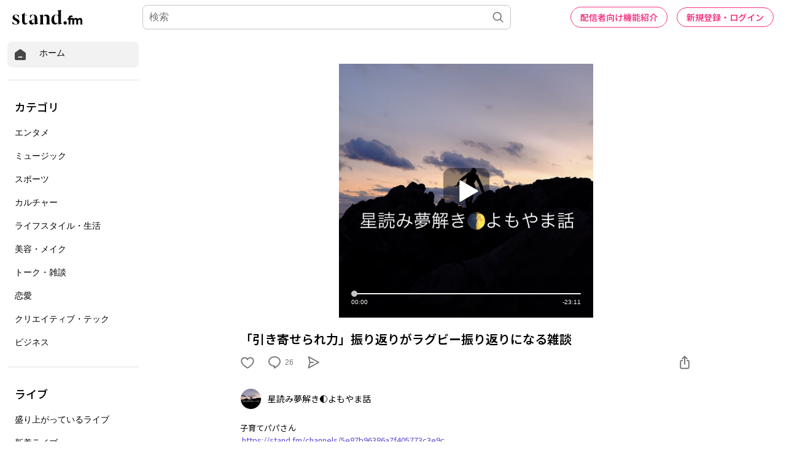

--- FILE ---
content_type: text/html; charset=utf-8
request_url: https://www.google.com/recaptcha/api2/aframe
body_size: 183
content:
<!DOCTYPE HTML><html><head><meta http-equiv="content-type" content="text/html; charset=UTF-8"></head><body><script nonce="8bG54g5DtbGQ4yDe4IT-Sw">/** Anti-fraud and anti-abuse applications only. See google.com/recaptcha */ try{var clients={'sodar':'https://pagead2.googlesyndication.com/pagead/sodar?'};window.addEventListener("message",function(a){try{if(a.source===window.parent){var b=JSON.parse(a.data);var c=clients[b['id']];if(c){var d=document.createElement('img');d.src=c+b['params']+'&rc='+(localStorage.getItem("rc::a")?sessionStorage.getItem("rc::b"):"");window.document.body.appendChild(d);sessionStorage.setItem("rc::e",parseInt(sessionStorage.getItem("rc::e")||0)+1);localStorage.setItem("rc::h",'1769339200674');}}}catch(b){}});window.parent.postMessage("_grecaptcha_ready", "*");}catch(b){}</script></body></html>